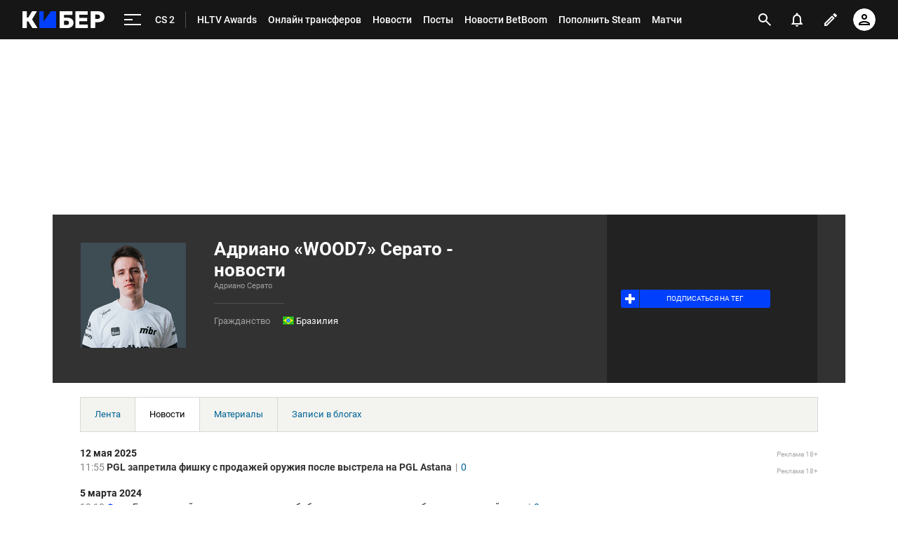

--- FILE ---
content_type: text/html; charset=utf-8
request_url: https://www.google.com/recaptcha/api2/anchor?ar=1&k=6LfctWkUAAAAAA0IBo4Q7wlWetU0jcVC7v5BXbFT&co=aHR0cHM6Ly9jeWJlci5zcG9ydHMucnU6NDQz&hl=en&v=PoyoqOPhxBO7pBk68S4YbpHZ&size=invisible&badge=inline&anchor-ms=20000&execute-ms=30000&cb=frh84ehy842p
body_size: 49415
content:
<!DOCTYPE HTML><html dir="ltr" lang="en"><head><meta http-equiv="Content-Type" content="text/html; charset=UTF-8">
<meta http-equiv="X-UA-Compatible" content="IE=edge">
<title>reCAPTCHA</title>
<style type="text/css">
/* cyrillic-ext */
@font-face {
  font-family: 'Roboto';
  font-style: normal;
  font-weight: 400;
  font-stretch: 100%;
  src: url(//fonts.gstatic.com/s/roboto/v48/KFO7CnqEu92Fr1ME7kSn66aGLdTylUAMa3GUBHMdazTgWw.woff2) format('woff2');
  unicode-range: U+0460-052F, U+1C80-1C8A, U+20B4, U+2DE0-2DFF, U+A640-A69F, U+FE2E-FE2F;
}
/* cyrillic */
@font-face {
  font-family: 'Roboto';
  font-style: normal;
  font-weight: 400;
  font-stretch: 100%;
  src: url(//fonts.gstatic.com/s/roboto/v48/KFO7CnqEu92Fr1ME7kSn66aGLdTylUAMa3iUBHMdazTgWw.woff2) format('woff2');
  unicode-range: U+0301, U+0400-045F, U+0490-0491, U+04B0-04B1, U+2116;
}
/* greek-ext */
@font-face {
  font-family: 'Roboto';
  font-style: normal;
  font-weight: 400;
  font-stretch: 100%;
  src: url(//fonts.gstatic.com/s/roboto/v48/KFO7CnqEu92Fr1ME7kSn66aGLdTylUAMa3CUBHMdazTgWw.woff2) format('woff2');
  unicode-range: U+1F00-1FFF;
}
/* greek */
@font-face {
  font-family: 'Roboto';
  font-style: normal;
  font-weight: 400;
  font-stretch: 100%;
  src: url(//fonts.gstatic.com/s/roboto/v48/KFO7CnqEu92Fr1ME7kSn66aGLdTylUAMa3-UBHMdazTgWw.woff2) format('woff2');
  unicode-range: U+0370-0377, U+037A-037F, U+0384-038A, U+038C, U+038E-03A1, U+03A3-03FF;
}
/* math */
@font-face {
  font-family: 'Roboto';
  font-style: normal;
  font-weight: 400;
  font-stretch: 100%;
  src: url(//fonts.gstatic.com/s/roboto/v48/KFO7CnqEu92Fr1ME7kSn66aGLdTylUAMawCUBHMdazTgWw.woff2) format('woff2');
  unicode-range: U+0302-0303, U+0305, U+0307-0308, U+0310, U+0312, U+0315, U+031A, U+0326-0327, U+032C, U+032F-0330, U+0332-0333, U+0338, U+033A, U+0346, U+034D, U+0391-03A1, U+03A3-03A9, U+03B1-03C9, U+03D1, U+03D5-03D6, U+03F0-03F1, U+03F4-03F5, U+2016-2017, U+2034-2038, U+203C, U+2040, U+2043, U+2047, U+2050, U+2057, U+205F, U+2070-2071, U+2074-208E, U+2090-209C, U+20D0-20DC, U+20E1, U+20E5-20EF, U+2100-2112, U+2114-2115, U+2117-2121, U+2123-214F, U+2190, U+2192, U+2194-21AE, U+21B0-21E5, U+21F1-21F2, U+21F4-2211, U+2213-2214, U+2216-22FF, U+2308-230B, U+2310, U+2319, U+231C-2321, U+2336-237A, U+237C, U+2395, U+239B-23B7, U+23D0, U+23DC-23E1, U+2474-2475, U+25AF, U+25B3, U+25B7, U+25BD, U+25C1, U+25CA, U+25CC, U+25FB, U+266D-266F, U+27C0-27FF, U+2900-2AFF, U+2B0E-2B11, U+2B30-2B4C, U+2BFE, U+3030, U+FF5B, U+FF5D, U+1D400-1D7FF, U+1EE00-1EEFF;
}
/* symbols */
@font-face {
  font-family: 'Roboto';
  font-style: normal;
  font-weight: 400;
  font-stretch: 100%;
  src: url(//fonts.gstatic.com/s/roboto/v48/KFO7CnqEu92Fr1ME7kSn66aGLdTylUAMaxKUBHMdazTgWw.woff2) format('woff2');
  unicode-range: U+0001-000C, U+000E-001F, U+007F-009F, U+20DD-20E0, U+20E2-20E4, U+2150-218F, U+2190, U+2192, U+2194-2199, U+21AF, U+21E6-21F0, U+21F3, U+2218-2219, U+2299, U+22C4-22C6, U+2300-243F, U+2440-244A, U+2460-24FF, U+25A0-27BF, U+2800-28FF, U+2921-2922, U+2981, U+29BF, U+29EB, U+2B00-2BFF, U+4DC0-4DFF, U+FFF9-FFFB, U+10140-1018E, U+10190-1019C, U+101A0, U+101D0-101FD, U+102E0-102FB, U+10E60-10E7E, U+1D2C0-1D2D3, U+1D2E0-1D37F, U+1F000-1F0FF, U+1F100-1F1AD, U+1F1E6-1F1FF, U+1F30D-1F30F, U+1F315, U+1F31C, U+1F31E, U+1F320-1F32C, U+1F336, U+1F378, U+1F37D, U+1F382, U+1F393-1F39F, U+1F3A7-1F3A8, U+1F3AC-1F3AF, U+1F3C2, U+1F3C4-1F3C6, U+1F3CA-1F3CE, U+1F3D4-1F3E0, U+1F3ED, U+1F3F1-1F3F3, U+1F3F5-1F3F7, U+1F408, U+1F415, U+1F41F, U+1F426, U+1F43F, U+1F441-1F442, U+1F444, U+1F446-1F449, U+1F44C-1F44E, U+1F453, U+1F46A, U+1F47D, U+1F4A3, U+1F4B0, U+1F4B3, U+1F4B9, U+1F4BB, U+1F4BF, U+1F4C8-1F4CB, U+1F4D6, U+1F4DA, U+1F4DF, U+1F4E3-1F4E6, U+1F4EA-1F4ED, U+1F4F7, U+1F4F9-1F4FB, U+1F4FD-1F4FE, U+1F503, U+1F507-1F50B, U+1F50D, U+1F512-1F513, U+1F53E-1F54A, U+1F54F-1F5FA, U+1F610, U+1F650-1F67F, U+1F687, U+1F68D, U+1F691, U+1F694, U+1F698, U+1F6AD, U+1F6B2, U+1F6B9-1F6BA, U+1F6BC, U+1F6C6-1F6CF, U+1F6D3-1F6D7, U+1F6E0-1F6EA, U+1F6F0-1F6F3, U+1F6F7-1F6FC, U+1F700-1F7FF, U+1F800-1F80B, U+1F810-1F847, U+1F850-1F859, U+1F860-1F887, U+1F890-1F8AD, U+1F8B0-1F8BB, U+1F8C0-1F8C1, U+1F900-1F90B, U+1F93B, U+1F946, U+1F984, U+1F996, U+1F9E9, U+1FA00-1FA6F, U+1FA70-1FA7C, U+1FA80-1FA89, U+1FA8F-1FAC6, U+1FACE-1FADC, U+1FADF-1FAE9, U+1FAF0-1FAF8, U+1FB00-1FBFF;
}
/* vietnamese */
@font-face {
  font-family: 'Roboto';
  font-style: normal;
  font-weight: 400;
  font-stretch: 100%;
  src: url(//fonts.gstatic.com/s/roboto/v48/KFO7CnqEu92Fr1ME7kSn66aGLdTylUAMa3OUBHMdazTgWw.woff2) format('woff2');
  unicode-range: U+0102-0103, U+0110-0111, U+0128-0129, U+0168-0169, U+01A0-01A1, U+01AF-01B0, U+0300-0301, U+0303-0304, U+0308-0309, U+0323, U+0329, U+1EA0-1EF9, U+20AB;
}
/* latin-ext */
@font-face {
  font-family: 'Roboto';
  font-style: normal;
  font-weight: 400;
  font-stretch: 100%;
  src: url(//fonts.gstatic.com/s/roboto/v48/KFO7CnqEu92Fr1ME7kSn66aGLdTylUAMa3KUBHMdazTgWw.woff2) format('woff2');
  unicode-range: U+0100-02BA, U+02BD-02C5, U+02C7-02CC, U+02CE-02D7, U+02DD-02FF, U+0304, U+0308, U+0329, U+1D00-1DBF, U+1E00-1E9F, U+1EF2-1EFF, U+2020, U+20A0-20AB, U+20AD-20C0, U+2113, U+2C60-2C7F, U+A720-A7FF;
}
/* latin */
@font-face {
  font-family: 'Roboto';
  font-style: normal;
  font-weight: 400;
  font-stretch: 100%;
  src: url(//fonts.gstatic.com/s/roboto/v48/KFO7CnqEu92Fr1ME7kSn66aGLdTylUAMa3yUBHMdazQ.woff2) format('woff2');
  unicode-range: U+0000-00FF, U+0131, U+0152-0153, U+02BB-02BC, U+02C6, U+02DA, U+02DC, U+0304, U+0308, U+0329, U+2000-206F, U+20AC, U+2122, U+2191, U+2193, U+2212, U+2215, U+FEFF, U+FFFD;
}
/* cyrillic-ext */
@font-face {
  font-family: 'Roboto';
  font-style: normal;
  font-weight: 500;
  font-stretch: 100%;
  src: url(//fonts.gstatic.com/s/roboto/v48/KFO7CnqEu92Fr1ME7kSn66aGLdTylUAMa3GUBHMdazTgWw.woff2) format('woff2');
  unicode-range: U+0460-052F, U+1C80-1C8A, U+20B4, U+2DE0-2DFF, U+A640-A69F, U+FE2E-FE2F;
}
/* cyrillic */
@font-face {
  font-family: 'Roboto';
  font-style: normal;
  font-weight: 500;
  font-stretch: 100%;
  src: url(//fonts.gstatic.com/s/roboto/v48/KFO7CnqEu92Fr1ME7kSn66aGLdTylUAMa3iUBHMdazTgWw.woff2) format('woff2');
  unicode-range: U+0301, U+0400-045F, U+0490-0491, U+04B0-04B1, U+2116;
}
/* greek-ext */
@font-face {
  font-family: 'Roboto';
  font-style: normal;
  font-weight: 500;
  font-stretch: 100%;
  src: url(//fonts.gstatic.com/s/roboto/v48/KFO7CnqEu92Fr1ME7kSn66aGLdTylUAMa3CUBHMdazTgWw.woff2) format('woff2');
  unicode-range: U+1F00-1FFF;
}
/* greek */
@font-face {
  font-family: 'Roboto';
  font-style: normal;
  font-weight: 500;
  font-stretch: 100%;
  src: url(//fonts.gstatic.com/s/roboto/v48/KFO7CnqEu92Fr1ME7kSn66aGLdTylUAMa3-UBHMdazTgWw.woff2) format('woff2');
  unicode-range: U+0370-0377, U+037A-037F, U+0384-038A, U+038C, U+038E-03A1, U+03A3-03FF;
}
/* math */
@font-face {
  font-family: 'Roboto';
  font-style: normal;
  font-weight: 500;
  font-stretch: 100%;
  src: url(//fonts.gstatic.com/s/roboto/v48/KFO7CnqEu92Fr1ME7kSn66aGLdTylUAMawCUBHMdazTgWw.woff2) format('woff2');
  unicode-range: U+0302-0303, U+0305, U+0307-0308, U+0310, U+0312, U+0315, U+031A, U+0326-0327, U+032C, U+032F-0330, U+0332-0333, U+0338, U+033A, U+0346, U+034D, U+0391-03A1, U+03A3-03A9, U+03B1-03C9, U+03D1, U+03D5-03D6, U+03F0-03F1, U+03F4-03F5, U+2016-2017, U+2034-2038, U+203C, U+2040, U+2043, U+2047, U+2050, U+2057, U+205F, U+2070-2071, U+2074-208E, U+2090-209C, U+20D0-20DC, U+20E1, U+20E5-20EF, U+2100-2112, U+2114-2115, U+2117-2121, U+2123-214F, U+2190, U+2192, U+2194-21AE, U+21B0-21E5, U+21F1-21F2, U+21F4-2211, U+2213-2214, U+2216-22FF, U+2308-230B, U+2310, U+2319, U+231C-2321, U+2336-237A, U+237C, U+2395, U+239B-23B7, U+23D0, U+23DC-23E1, U+2474-2475, U+25AF, U+25B3, U+25B7, U+25BD, U+25C1, U+25CA, U+25CC, U+25FB, U+266D-266F, U+27C0-27FF, U+2900-2AFF, U+2B0E-2B11, U+2B30-2B4C, U+2BFE, U+3030, U+FF5B, U+FF5D, U+1D400-1D7FF, U+1EE00-1EEFF;
}
/* symbols */
@font-face {
  font-family: 'Roboto';
  font-style: normal;
  font-weight: 500;
  font-stretch: 100%;
  src: url(//fonts.gstatic.com/s/roboto/v48/KFO7CnqEu92Fr1ME7kSn66aGLdTylUAMaxKUBHMdazTgWw.woff2) format('woff2');
  unicode-range: U+0001-000C, U+000E-001F, U+007F-009F, U+20DD-20E0, U+20E2-20E4, U+2150-218F, U+2190, U+2192, U+2194-2199, U+21AF, U+21E6-21F0, U+21F3, U+2218-2219, U+2299, U+22C4-22C6, U+2300-243F, U+2440-244A, U+2460-24FF, U+25A0-27BF, U+2800-28FF, U+2921-2922, U+2981, U+29BF, U+29EB, U+2B00-2BFF, U+4DC0-4DFF, U+FFF9-FFFB, U+10140-1018E, U+10190-1019C, U+101A0, U+101D0-101FD, U+102E0-102FB, U+10E60-10E7E, U+1D2C0-1D2D3, U+1D2E0-1D37F, U+1F000-1F0FF, U+1F100-1F1AD, U+1F1E6-1F1FF, U+1F30D-1F30F, U+1F315, U+1F31C, U+1F31E, U+1F320-1F32C, U+1F336, U+1F378, U+1F37D, U+1F382, U+1F393-1F39F, U+1F3A7-1F3A8, U+1F3AC-1F3AF, U+1F3C2, U+1F3C4-1F3C6, U+1F3CA-1F3CE, U+1F3D4-1F3E0, U+1F3ED, U+1F3F1-1F3F3, U+1F3F5-1F3F7, U+1F408, U+1F415, U+1F41F, U+1F426, U+1F43F, U+1F441-1F442, U+1F444, U+1F446-1F449, U+1F44C-1F44E, U+1F453, U+1F46A, U+1F47D, U+1F4A3, U+1F4B0, U+1F4B3, U+1F4B9, U+1F4BB, U+1F4BF, U+1F4C8-1F4CB, U+1F4D6, U+1F4DA, U+1F4DF, U+1F4E3-1F4E6, U+1F4EA-1F4ED, U+1F4F7, U+1F4F9-1F4FB, U+1F4FD-1F4FE, U+1F503, U+1F507-1F50B, U+1F50D, U+1F512-1F513, U+1F53E-1F54A, U+1F54F-1F5FA, U+1F610, U+1F650-1F67F, U+1F687, U+1F68D, U+1F691, U+1F694, U+1F698, U+1F6AD, U+1F6B2, U+1F6B9-1F6BA, U+1F6BC, U+1F6C6-1F6CF, U+1F6D3-1F6D7, U+1F6E0-1F6EA, U+1F6F0-1F6F3, U+1F6F7-1F6FC, U+1F700-1F7FF, U+1F800-1F80B, U+1F810-1F847, U+1F850-1F859, U+1F860-1F887, U+1F890-1F8AD, U+1F8B0-1F8BB, U+1F8C0-1F8C1, U+1F900-1F90B, U+1F93B, U+1F946, U+1F984, U+1F996, U+1F9E9, U+1FA00-1FA6F, U+1FA70-1FA7C, U+1FA80-1FA89, U+1FA8F-1FAC6, U+1FACE-1FADC, U+1FADF-1FAE9, U+1FAF0-1FAF8, U+1FB00-1FBFF;
}
/* vietnamese */
@font-face {
  font-family: 'Roboto';
  font-style: normal;
  font-weight: 500;
  font-stretch: 100%;
  src: url(//fonts.gstatic.com/s/roboto/v48/KFO7CnqEu92Fr1ME7kSn66aGLdTylUAMa3OUBHMdazTgWw.woff2) format('woff2');
  unicode-range: U+0102-0103, U+0110-0111, U+0128-0129, U+0168-0169, U+01A0-01A1, U+01AF-01B0, U+0300-0301, U+0303-0304, U+0308-0309, U+0323, U+0329, U+1EA0-1EF9, U+20AB;
}
/* latin-ext */
@font-face {
  font-family: 'Roboto';
  font-style: normal;
  font-weight: 500;
  font-stretch: 100%;
  src: url(//fonts.gstatic.com/s/roboto/v48/KFO7CnqEu92Fr1ME7kSn66aGLdTylUAMa3KUBHMdazTgWw.woff2) format('woff2');
  unicode-range: U+0100-02BA, U+02BD-02C5, U+02C7-02CC, U+02CE-02D7, U+02DD-02FF, U+0304, U+0308, U+0329, U+1D00-1DBF, U+1E00-1E9F, U+1EF2-1EFF, U+2020, U+20A0-20AB, U+20AD-20C0, U+2113, U+2C60-2C7F, U+A720-A7FF;
}
/* latin */
@font-face {
  font-family: 'Roboto';
  font-style: normal;
  font-weight: 500;
  font-stretch: 100%;
  src: url(//fonts.gstatic.com/s/roboto/v48/KFO7CnqEu92Fr1ME7kSn66aGLdTylUAMa3yUBHMdazQ.woff2) format('woff2');
  unicode-range: U+0000-00FF, U+0131, U+0152-0153, U+02BB-02BC, U+02C6, U+02DA, U+02DC, U+0304, U+0308, U+0329, U+2000-206F, U+20AC, U+2122, U+2191, U+2193, U+2212, U+2215, U+FEFF, U+FFFD;
}
/* cyrillic-ext */
@font-face {
  font-family: 'Roboto';
  font-style: normal;
  font-weight: 900;
  font-stretch: 100%;
  src: url(//fonts.gstatic.com/s/roboto/v48/KFO7CnqEu92Fr1ME7kSn66aGLdTylUAMa3GUBHMdazTgWw.woff2) format('woff2');
  unicode-range: U+0460-052F, U+1C80-1C8A, U+20B4, U+2DE0-2DFF, U+A640-A69F, U+FE2E-FE2F;
}
/* cyrillic */
@font-face {
  font-family: 'Roboto';
  font-style: normal;
  font-weight: 900;
  font-stretch: 100%;
  src: url(//fonts.gstatic.com/s/roboto/v48/KFO7CnqEu92Fr1ME7kSn66aGLdTylUAMa3iUBHMdazTgWw.woff2) format('woff2');
  unicode-range: U+0301, U+0400-045F, U+0490-0491, U+04B0-04B1, U+2116;
}
/* greek-ext */
@font-face {
  font-family: 'Roboto';
  font-style: normal;
  font-weight: 900;
  font-stretch: 100%;
  src: url(//fonts.gstatic.com/s/roboto/v48/KFO7CnqEu92Fr1ME7kSn66aGLdTylUAMa3CUBHMdazTgWw.woff2) format('woff2');
  unicode-range: U+1F00-1FFF;
}
/* greek */
@font-face {
  font-family: 'Roboto';
  font-style: normal;
  font-weight: 900;
  font-stretch: 100%;
  src: url(//fonts.gstatic.com/s/roboto/v48/KFO7CnqEu92Fr1ME7kSn66aGLdTylUAMa3-UBHMdazTgWw.woff2) format('woff2');
  unicode-range: U+0370-0377, U+037A-037F, U+0384-038A, U+038C, U+038E-03A1, U+03A3-03FF;
}
/* math */
@font-face {
  font-family: 'Roboto';
  font-style: normal;
  font-weight: 900;
  font-stretch: 100%;
  src: url(//fonts.gstatic.com/s/roboto/v48/KFO7CnqEu92Fr1ME7kSn66aGLdTylUAMawCUBHMdazTgWw.woff2) format('woff2');
  unicode-range: U+0302-0303, U+0305, U+0307-0308, U+0310, U+0312, U+0315, U+031A, U+0326-0327, U+032C, U+032F-0330, U+0332-0333, U+0338, U+033A, U+0346, U+034D, U+0391-03A1, U+03A3-03A9, U+03B1-03C9, U+03D1, U+03D5-03D6, U+03F0-03F1, U+03F4-03F5, U+2016-2017, U+2034-2038, U+203C, U+2040, U+2043, U+2047, U+2050, U+2057, U+205F, U+2070-2071, U+2074-208E, U+2090-209C, U+20D0-20DC, U+20E1, U+20E5-20EF, U+2100-2112, U+2114-2115, U+2117-2121, U+2123-214F, U+2190, U+2192, U+2194-21AE, U+21B0-21E5, U+21F1-21F2, U+21F4-2211, U+2213-2214, U+2216-22FF, U+2308-230B, U+2310, U+2319, U+231C-2321, U+2336-237A, U+237C, U+2395, U+239B-23B7, U+23D0, U+23DC-23E1, U+2474-2475, U+25AF, U+25B3, U+25B7, U+25BD, U+25C1, U+25CA, U+25CC, U+25FB, U+266D-266F, U+27C0-27FF, U+2900-2AFF, U+2B0E-2B11, U+2B30-2B4C, U+2BFE, U+3030, U+FF5B, U+FF5D, U+1D400-1D7FF, U+1EE00-1EEFF;
}
/* symbols */
@font-face {
  font-family: 'Roboto';
  font-style: normal;
  font-weight: 900;
  font-stretch: 100%;
  src: url(//fonts.gstatic.com/s/roboto/v48/KFO7CnqEu92Fr1ME7kSn66aGLdTylUAMaxKUBHMdazTgWw.woff2) format('woff2');
  unicode-range: U+0001-000C, U+000E-001F, U+007F-009F, U+20DD-20E0, U+20E2-20E4, U+2150-218F, U+2190, U+2192, U+2194-2199, U+21AF, U+21E6-21F0, U+21F3, U+2218-2219, U+2299, U+22C4-22C6, U+2300-243F, U+2440-244A, U+2460-24FF, U+25A0-27BF, U+2800-28FF, U+2921-2922, U+2981, U+29BF, U+29EB, U+2B00-2BFF, U+4DC0-4DFF, U+FFF9-FFFB, U+10140-1018E, U+10190-1019C, U+101A0, U+101D0-101FD, U+102E0-102FB, U+10E60-10E7E, U+1D2C0-1D2D3, U+1D2E0-1D37F, U+1F000-1F0FF, U+1F100-1F1AD, U+1F1E6-1F1FF, U+1F30D-1F30F, U+1F315, U+1F31C, U+1F31E, U+1F320-1F32C, U+1F336, U+1F378, U+1F37D, U+1F382, U+1F393-1F39F, U+1F3A7-1F3A8, U+1F3AC-1F3AF, U+1F3C2, U+1F3C4-1F3C6, U+1F3CA-1F3CE, U+1F3D4-1F3E0, U+1F3ED, U+1F3F1-1F3F3, U+1F3F5-1F3F7, U+1F408, U+1F415, U+1F41F, U+1F426, U+1F43F, U+1F441-1F442, U+1F444, U+1F446-1F449, U+1F44C-1F44E, U+1F453, U+1F46A, U+1F47D, U+1F4A3, U+1F4B0, U+1F4B3, U+1F4B9, U+1F4BB, U+1F4BF, U+1F4C8-1F4CB, U+1F4D6, U+1F4DA, U+1F4DF, U+1F4E3-1F4E6, U+1F4EA-1F4ED, U+1F4F7, U+1F4F9-1F4FB, U+1F4FD-1F4FE, U+1F503, U+1F507-1F50B, U+1F50D, U+1F512-1F513, U+1F53E-1F54A, U+1F54F-1F5FA, U+1F610, U+1F650-1F67F, U+1F687, U+1F68D, U+1F691, U+1F694, U+1F698, U+1F6AD, U+1F6B2, U+1F6B9-1F6BA, U+1F6BC, U+1F6C6-1F6CF, U+1F6D3-1F6D7, U+1F6E0-1F6EA, U+1F6F0-1F6F3, U+1F6F7-1F6FC, U+1F700-1F7FF, U+1F800-1F80B, U+1F810-1F847, U+1F850-1F859, U+1F860-1F887, U+1F890-1F8AD, U+1F8B0-1F8BB, U+1F8C0-1F8C1, U+1F900-1F90B, U+1F93B, U+1F946, U+1F984, U+1F996, U+1F9E9, U+1FA00-1FA6F, U+1FA70-1FA7C, U+1FA80-1FA89, U+1FA8F-1FAC6, U+1FACE-1FADC, U+1FADF-1FAE9, U+1FAF0-1FAF8, U+1FB00-1FBFF;
}
/* vietnamese */
@font-face {
  font-family: 'Roboto';
  font-style: normal;
  font-weight: 900;
  font-stretch: 100%;
  src: url(//fonts.gstatic.com/s/roboto/v48/KFO7CnqEu92Fr1ME7kSn66aGLdTylUAMa3OUBHMdazTgWw.woff2) format('woff2');
  unicode-range: U+0102-0103, U+0110-0111, U+0128-0129, U+0168-0169, U+01A0-01A1, U+01AF-01B0, U+0300-0301, U+0303-0304, U+0308-0309, U+0323, U+0329, U+1EA0-1EF9, U+20AB;
}
/* latin-ext */
@font-face {
  font-family: 'Roboto';
  font-style: normal;
  font-weight: 900;
  font-stretch: 100%;
  src: url(//fonts.gstatic.com/s/roboto/v48/KFO7CnqEu92Fr1ME7kSn66aGLdTylUAMa3KUBHMdazTgWw.woff2) format('woff2');
  unicode-range: U+0100-02BA, U+02BD-02C5, U+02C7-02CC, U+02CE-02D7, U+02DD-02FF, U+0304, U+0308, U+0329, U+1D00-1DBF, U+1E00-1E9F, U+1EF2-1EFF, U+2020, U+20A0-20AB, U+20AD-20C0, U+2113, U+2C60-2C7F, U+A720-A7FF;
}
/* latin */
@font-face {
  font-family: 'Roboto';
  font-style: normal;
  font-weight: 900;
  font-stretch: 100%;
  src: url(//fonts.gstatic.com/s/roboto/v48/KFO7CnqEu92Fr1ME7kSn66aGLdTylUAMa3yUBHMdazQ.woff2) format('woff2');
  unicode-range: U+0000-00FF, U+0131, U+0152-0153, U+02BB-02BC, U+02C6, U+02DA, U+02DC, U+0304, U+0308, U+0329, U+2000-206F, U+20AC, U+2122, U+2191, U+2193, U+2212, U+2215, U+FEFF, U+FFFD;
}

</style>
<link rel="stylesheet" type="text/css" href="https://www.gstatic.com/recaptcha/releases/PoyoqOPhxBO7pBk68S4YbpHZ/styles__ltr.css">
<script nonce="Iv-Yo0U7bapAgUR6_c3k5A" type="text/javascript">window['__recaptcha_api'] = 'https://www.google.com/recaptcha/api2/';</script>
<script type="text/javascript" src="https://www.gstatic.com/recaptcha/releases/PoyoqOPhxBO7pBk68S4YbpHZ/recaptcha__en.js" nonce="Iv-Yo0U7bapAgUR6_c3k5A">
      
    </script></head>
<body><div id="rc-anchor-alert" class="rc-anchor-alert"></div>
<input type="hidden" id="recaptcha-token" value="[base64]">
<script type="text/javascript" nonce="Iv-Yo0U7bapAgUR6_c3k5A">
      recaptcha.anchor.Main.init("[\x22ainput\x22,[\x22bgdata\x22,\x22\x22,\[base64]/[base64]/MjU1Ong/[base64]/[base64]/[base64]/[base64]/[base64]/[base64]/[base64]/[base64]/[base64]/[base64]/[base64]/[base64]/[base64]/[base64]/[base64]\\u003d\x22,\[base64]\x22,\x22w4Y5wrfCtlHCksKlGMO/w6vDrSQYwrFYwohVwqlCwrLDmWbDv3rCgGVPw6zChMObwpnDmWrCkMOlw7XDqnvCjRLCsSfDksOLfVjDnhLDq8OUwo/ClcKcGsK1S8KCJMODEcOKw4rCmcOYwrLCrl4tERAdQk1casKLPcOJw6rDo8O5wr5fwqPDi2wpNcKbWzJHG8OVTkZyw6gtwqECMsKMdMOTMMKHesO8CcK+w58weG/DvcOmw5s/[base64]/CoQkqUsKGH8OZQcK2w7rDiEp0MX/CksOlwqg0w6YpwqzCt8KCwpVyb0gmC8KFZMKGwoRqw55OwowgVMKiwoFaw6tYwr4zw7vDrcO3D8O/UDV4w5zCp8KEI8O2LzbCk8O8w6nDocKmwqQmYcKzworCrgLDtsKpw5/DpMOcX8OewpHCiMO4EsKJwqXDp8OzUMOEwqliNcKQworCgcOle8OCBcOJFjPDp0M6w45+w53Ck8KYF8Krw6nDqVhIwrrCosK5wrdNeDvCp8OEbcK4wpXCjGnCvyc/[base64]/ClAMrwpQ4Q8OIw4UYwqwiBsOUWcK7w7bDoMKWYsKMwrABw4XDu8K9MhwZL8K5IjjCj8O8wrRfw55FwrU0wq7DrsOEe8KXw5DCgcKhwq0xV17DkcKNw4HCkcKMFCZWw7DDocKyLUHCrMOcwpbDvcOpw4rCgsOuw40Zw6/[base64]/DmUtnG0LCtMOCwozDmMKLwofCsMOTwrjDrhsWRHxkwoXDnTxCbC0/FFUTbMKIwpLCtzQiwo7Dqw9EwqFfZMK9PMKxwrTCusOiBSbDicKFI2QAwr/DncOBdCIbw4UqQ8OKwpPDm8OnwpUew7tdw6XCvcK5FMOWFT48bMOcwpMxwoLCnMKKdcOtwpjDmEjDmMKFUcKtU8Omw6pZw7fDoB5Bw6bCj8Ohw5bDinHChsOEc8KkEz9iFhstVSVow7BwWMKjGcOvw4/[base64]/DtcOJw4fCl0h0woLCjnHDjcOowprDgkJcw7loLcONw67Cq2cywoPDhMKCw5pvwrfDhXfCsn3CpnTCq8KbwoLDoT/[base64]/[base64]/[base64]/eBcLZhnCulfCgBnCmlFAPVXDhsKWwpfDtsOJYQbCtCLDjsOzw7zDtw/DgsOWw59McAHCnlxXDV/CjsKWSDlpw7TClMO9WmUxEsK2QlHDt8Kwbl3DlcKMw7RADGlvEcOIJcKQEhBKEFbDhWfCqioJw6bDq8KPwq1AaSvCrW12GcK8w6/Ct2jCgXvCtcKHccKcwoIcGsKKZ3JSw7liDsOadRpkwq7CokswZ1Vlw7LDoG4NwoM8w4ABe15QccKgw6JAw75tV8KOw64eMsOPHcKBNhjDgMOqZixtw6bCnsK8JAEDA2zDtMOvwqo/AC4lw7g7woTDq8O4fcOfw7UVw4bClATClsOzwqbDq8ORfMOFQsOTw73DnsKvYsK9ZMK0woTDmz/CoknCsUxIDwLCusOGwqfDg2nCksOPwp8HwrfCr2cow6HDkAUVVcKiUlzDtX3DkiLDkgnClsKqw64NQMKuV8ODE8KrO8OWwoTClMKdw6tEw5Nbw49nUXvDgW3Dm8KBPcOfw4kpw7nDqU3CkMO/[base64]/[base64]/[base64]/DgT7DoRPDtcO/wqw2NXfCj8KoKDJuwqkfwohsw6jDn8KrSx5GwpbCjMK3w6w6dmTDkMOdw5XCgVpLw4HDksK8FRVzd8ODOsOrw5vDumjDhsO0wrXCrMOYFMOQdsK1EsOow7vCtQ/DhlFCwpnCgk5Ocndpw6MET2p6w7fCkGfDpMKCIMOScMOUKcO8wrfCn8KGWcOuwqrCisOwZsOlw7jDtsOYATLCknbDuHnDiklaelpHw5XDpQLCksOxw4zCicOwwpZZPMKgwo9GNG4BwrB3w4YMwqXDmFwbw5LClBItFcOSwrjCl8Kzfn/CocO6CcOkDMK8NRcgTWPCqsKuUMKBwoYCw4jCmRoQwogYw7/CsMK6Q0NISj9ZwrbDnSDDpGvClnPDpMOWM8Kfw7PDiA7DisKHYDzDpwVWw6YiXMK+wpHDosODAMO2wqDDu8KbHX/DnX/CviLCqSrCvywGw6UqHcOQR8K6w4oOY8KRwp/CuMKGw5hEExbDksOdGwhpFcOZQ8OFaSHCi0fCuMOMwqAHax3DgxNHw5UCM8KpXnlbwoPCssOTEcKhwpXChyVmVMKuVCdGUMKLAmPCncK7USnDksK1wpIeW8KLw5DCpsO/M2hUaDXDmn8NScKnSA/CjMOowp3CicO3F8Kvw4FuVcKWdsK5ZmgILG/Dt0xvw6I2wpDDo8OVFcOSfcOKd0RYQCHCqiYGwojCp1DDuT1hdk0owo50WcK6wpMHXgbCu8KEZsK8bsO1MsKWT0BHYhjDmknDpcOlSMKle8Krw5bCsh7Dl8KrWTAaIHnCncK9USMgHEoyF8KcwprDkzzClB3DuAkUwq8vwqHChCHCoSsHUcO/w6zDiGnDlcK2FznCsQ1gwqzDgMO3wodBwp4qR8OLw5fDi8O9Cl1UUB/Cuw87wpAXwrpxP8KfwpfDi8ORw4ACwr0EAj8Bc1/DksKQJwHCm8O7AcKiShHCr8Kow5TDl8O6N8OTw5smRwwPwpHCvcKfWUPCjcOSw6LCocOKwqIVN8K2RkUGAURoIsOPd8KxR8KOXiTCjSnDosOvwqdcGizDq8O/w73DgRRnRMO7wqdYw4ZLw5M/w6TCl3sQHjDDskrCtcONacOXwq9NwqHDgMOawpzCgMOTI3BqVyzDrEgSw47CuQUMNMOjCMKuw6XDkcKmwpLDscKkwpQRUMOEwqfCvcK6ZsKaw40uesKXw7zCssOSeMKGHhPCsS7Dl8Ojw6JZZk8IccKIw5DCmcK4wrxfw5QKw74mwphNwpwKw69uH8K0I2gkw6/[base64]/[base64]/ScO8GnfCjUHDocKjZMK7IXlow7hfHSHCp8KEwow2TsK6GsK9w7TDlAXCvDfDmiVABMKwfsKJwqXDgnHCnzhJWiTDqD4nw6dBw51ww6/CiEDDl8OZCRTDoMOLwolsH8Kuw6zDnFfCucK2wpUWw5BTUcO7esO+J8KGOMOqFsOaLXvDq1DDnsO9w4vDvX3Dtx9lwpsPF1/CtsKpw6vDvsO9anrDgATDocKRw63DhTVPY8K8wp51w43CginDjsKow7okwrFuLUfDuB0kV2PDh8O/QsOXGsKLwrvDmTE0YsK2wqoqw7rCn34/[base64]/DnsO3K0lMbMKBccOsdcOzw4U4wqDDo8KiHMKNNsOiw7UoQn5Mw6sgwrVMQSIzMnrChMKOSUbDs8K4wrPDqkvDsMKlwrPCqUtMRkYww6rDgsOrNUlDw6dJFBk6IDrDjwJmwq/Cl8OxEmwlWmElw77CogLCpCLCkcKSw7HDlgJsw7lrw4dfDcOIw4rDgF88wro0IFd+wpkOHMOzOD/[base64]/P8Ovw4cWw57DucOcw4nCgMKHHcOCwrtJw7DCpQfCpMOLwovDtsKJwopjw7NjOy5twrt6dcOwUsO7wo0Lw7zCh8KLw7w1CRjCgcO0w6/DtwjDl8KjRMO3w5/[base64]/[base64]/DrFPCqmHDmxjCtsOoEWLDkTEvX8OHw4g1OcObWMObw7sbw4DDrXjDlhQTwrDCj8Kew60qW8K6GxkfOcOuJVjCohbDk8OaLANeZ8KfZBcEw6dnOGHCnXNKL1bCmcOgwqtAZWDCunLCpWTDvjQbw6xUwp3DuMKBwoHCksKNw5PDvW/[base64]/bjYXFiE9w4nCuMOyRcKgFSvCrMOIBQxLcDUdw6s9IMKJwpLCscOXwoJBecODIyo4wqfChShFSMKdwpTCrG8ldxxqw5fDvMO+L8K2w6zChysmKMKiRQ/[base64]/DvE1Vw5McGcKlAcOjw6bDvwjDnx7DuBvDohBrHnsmwp8jwq/[base64]/CoBZIwqEwwoTDpk9tBFjDlHPCs8K/w59hw51bQMKRw47DgSDDj8OTw54EworDncOjwrPChzzDn8O2w6QaRMK3dyXCgMKUw7dxdT5qw6g9ZcOJwqzCnnvDk8O+w5XCujzCmsOULFnDjUvDpyTCpQ5EBsK7X8K3WMKmWsK3w5hKfMOrE2E/w5lKLcKnwofDujUzQkN3KgQlw5LCpcOuw5kaU8K0JhEZLixYXsKbG3lkMQcaAyVRwqoMHsOHw6lxw7rDqMOpwrwlRQVIOcKtw511wr/DrsOZQsOhRcOew5LCisK/[base64]/DgMKEw7bCi3F6YsKYP8KVJwvCmcOPMCfCnMOeX2zClMKYRmDClMOYJATCjBLDmgbDuwrDknLDtAIswr7CkcOAS8K6w7IywopnwrrCvcKPESR6BS9/[base64]/Dvk0pwoIJw5gcwqXDhyIFwofDlcO6w754wobDm8Kfw7Y2RcODwprCpg4aY8KZC8OmBggnw7xcTDzDm8K9P8Kow54IZ8KvXGHDqWTDs8K/wpLDgMK0w6ErJcKdV8KpwqzDjcKaw79Cw6LDugrCicKzwqRobmFIGy4vw5TCmMKfbcKdQ8KBA2/Cmn3CkcOVw70LwpRbP8OQb0hRwrzCjMOwYkdHc3/CtsKUDyXDpWVnWMOUAMKoRAMhwqTDj8OkwrbDvmszW8Okw7zDnsKcw7o8w7drw6d3wobDjcOOBcO9AsOhw6VJwppvMMK1ATU3w7jCjWAuwqHCp28uwovDjQ3Dg08zw5jClsOTwrtNAQHDssOnwrEhCMKEBsKcwp9SCMOYOBU6eiPCusKbRcOGZ8O/[base64]/DpFTDkcO8wrPCp8KywpAAZMKjDHDDlcKMSMKHa8Ojw5jCpTlwwolqwr0ra8KrFR3DocK9w6HCsl/[base64]/A8KrwpUlHHXCqmNQNcKHw67DkMK7b8OEXcOjw6kVJnjCiSDDtAhEBS1/cyR2YkYtwrQ+w6E2wrHDlcKZBMK3w63DknZGJnUVfcKWeBLDpcKhw4DCpMK/e1/CjcOuCFLDlcKDRFrDtSRMwqLCj3UjwqjCq2kdAkfDrcOCRkwZdwN0wr3DumB1Vx8awowSL8ONwptWXsKHwrlBwpx5DsKYwr/DhTwFwoHDgkPCrMOVX0TDiMKCfsOuYcKTwpXDmcKSCHULw5jDozN0HMKSwp0IcxjDtTstw7piGEp3w6PCrEtYwpDDj8OGScKowqDCmQ/DsEE4wprDrHh8bxp9H3nDqBx/[base64]/OMKsw6jDvH/DpgPDt8KiVMKtwpY8wrfDgghqUXTDuB/DoUoMTXNrwqrDvHDCmsK8IRXClsKKSsK7aMO/Mm3CpMO5wonDkcKTUB7CtF3Cr2kIw5jDvsK+wofCsMOiwqluGy7ChcKQwo4rKcOgw6nDryfDgMOqw4fDvG5jFMO0wosHUsKuwpbClyd/NFTCoEMYw6LDjsK1w5kAWwLDjg9hw5zCnEofPB/[base64]/CqSQeWEEKwrEZw7fDtBvCmEEjwrrCp1lfK0HDsnZYwrLDqzfDmsOpRztsAMOZw5bCrMK8wqAOM8KEwrfCsDvCuXrCulU8w55LWF44w6Jswq0jw7QwEcKsQWXDg8KOHhbCkzHCugXCo8KjdHkbw4HCtsO2DCTDs8KKbsKpwpwvLsOpw6MxG2ZDBlJewp/DosK2WMKZw5LCjsOeVcO+w4RyAcOhU0LCn2nDn3vCosKvw4/CnRpAw5ZfLcKNbMKiKMKhQ8OfYx7CnMOOwqIScU3DsSk/w5HCtHNVw49pXiVmw5wlw7xsw5DCjsOfQMKADGoQwq4bD8K4wqLCtcO9d0TClGcMw5Yzw5vCu8OjHWjDk8OALkLDosKKwq3CtsO/w5zCo8KGdMOgM1/[base64]/w4LChcKKUlrDt8K4YcOzOcKgGCvCoMK1wpzDs2gXdDnDlcKPXsORwoV4TivDt2JOwpHDnxTCjGXDvsO6FMOLan7DtTnDvT3DrcOCw6DCg8OiwqzDky0cwqLDr8KRIMOrw4N5TcKiNsKXw44cJsK9wpRhPcKkw4PClxEgEh/Dq8OGdy1fw4N8w5vCv8KTFsK7woFDw4vCv8OQWHkqBcKzGsO9wonCmWDCoMKGw4jCrcO0HcKHwo/DicKvPALCi8KBJsKcwqQ4DzQnFsOOw71kK8OawpHCpCLDp8KeWBbDtlTDuMKqI8KXw5TDm8O1w6www4k1w60Rw7gxwqHDm09lw7HDnsO+NWZfw40UwoJgw4sBw40fJ8KdwrnCugFnIMKBPMO3w4XDlsKZHynCoxXCrcOKAsKLfH/Dp8OSwpDDu8KDRXDDihwxwr4+wpDDhFtew486Hj/CiMKyJMOTw5nCkT42w7sQB2TDlXXCvg5YJMO6AUPDsD3DvBTDjMKtfMKOSWrDr8O8CRgAVcKzVUXDt8KfDMO6MMOowpVHNRjDlsKhXcOKDcODw7fDh8KywpDCqXXChW9GHsOPRD7DiMKywodXwojCgcK5wo/CgSI5w7AQw73CoGjDlQVuRDFkNcKLw6PDkMO9GsORb8O2TMOjYyJQehlqBsKWwplAah3DhsKWwo7Cg30qw4nCrQ1IM8KSGSzDk8Kuw67DsMO6ZzBdCMKpf3zDqj4Lwp/[base64]/DlcKow7FrbgzDm8KRw5DDhMKrw4RzEHDCsBLCoMKJJScKP8OdB8Kcw6DCtsKvPnsZwo0Lw6LCjcOQMcKeWMK+wrACXhnCt0wlb8KVw61Tw4vDicOBdMK4wo7DjCpgdUTDisOewqTCjW3ChsOnR8O9dMOSeRrCtcOcwpjCjsKXw4HCqsO/dS7Djj9/[base64]/CusK/eXLClMKvdMOpw6TCs1fDqMKpw6XDogAjwphaw43CnsOEwrjCqnReSDXDiUPDmMKmPsOVAwtDZxE1csKqwpZVwqfDu0Mkw6FuwrB0Gkt9w4sOGjTCnWLDghVjwqxNw5/CqMK4YsKYAxwqwrPCvcOSLid7wrsVw616ZiHDv8Oww7Mva8OIwqrDjyJcH8OVwpDDumMXwoh9C8OMUnTDkULCp8OCwoVGw5vDvMO5wr3CgcKXKFPDt8KrwrgxFMKbw5DDv1Ynwp5GLQB/wokawqvCn8OQSAJlw5FywqrCnsOGPcOQwo9lw4FmXsKNwoIww4bDvANgexBzwroow4HCpsK6wq3Cu3Z1wq9xw73DrkzDhsOpwoQGUMOtAjbClE0Jbm3DgsOxJsOrw6U/QU7CoQMUEsOvwqzCp8Kjw5vCh8KFwofCvsO/dTDClsKhLsOhwrjCj0VaE8OUwpnCuMKlwprDoV3Ct8ONSXRtZsOBJsK3Xj9nfcOjIQrDk8KkCxIGw6sadH17woPCn8Opw4DDr8KfSjFcwpw6wrY5w7rDmi4hwoYDwrfCuMKLX8Kpw4rDll/Ck8KzMzs5fsKvw7/Ct2U+RRvDlDvDlQtNwpvDsMOPeDTDmiY1KsOWwqDDrlPDv8O7woUHwoMfNVgIDn0Uw77DnMKMwr5jOmHDvTnDncOtw4rDs3HDs8KyDSbDlcKrHcKnS8OnwrrCmVfCj8Kfw5jDrB/DicO/[base64]/Dr2J9F8OJJTAATGbDmCrDoBrCtsK/BsKjYzoRFMOywplRU8K/[base64]/Dp2cCL8Kdwp8ATG/[base64]/[base64]/[base64]/Dj8KIwqowfFvDginCpk4KOFdgwrVdPsO2w7fDn8OpwpjDmMOuw5fCq8O/F8K2w7QYCsKSIApDfx/CucO2w5khwo0JwqwtUcODwr3DkBNkwo4gNXlhw6tUwr1IXcKPbsO4wp7CjcOlw50Ow7/CusOrw6nDgMOVch/DhC/[base64]/wp0ew4HCiMOiw4zCtMOowrLDn8Oww7LDs8OZw74/V0xNeHvCjMKqNFwrwoVlw7hxwobClzzDu8O4AFvDslHDmF3DjTJnZAPDriBpaQk6wpMBw5Acd3DDkcOQwqzCrcOjOg4vwpJEKsOzw5I5wooDS8KKw7jDmQs2w5MQwqXDkiQww6BLwp7CsijDr3nDrcO2w6bClcOIa8O7wqjCii8Zwrclw5xswpNDYcOUw5tXVklcBy/Do0zCm8O/[base64]/w40VPsK/[base64]/CjE5qbcKgwpYwNz/CryUXPjUyZR7DjcKww4zCj2LCmsK1wpwZw6MswpMtfMOVwpZ/w4sBw7/CjXVydMKDw502w68ywp7CjEcfDVjCkMKoZHcbw4jDssORwobClnrDsMKdMHsjFWUXwosAwrfDpQjCm1FnwqlsTXrCvsKSaMOYQMKkwr/DjMKMwqDChQ/DuFsNw6XDrsKSwr9FRcKeNBnCucODDEbCvzUNw7IQwpJ1HA3CuCp0w4LDqMOpwqcTw7J5wr7CjWMyd8KEwod/wo50wrVlbz/[base64]/Cp8Oqe8OQdgnDicKKRMO4w6hzwprCrnLCscOCwp/CsCPCgcKUwr7DlGfDnGnDjMO4w4PDgcKBHsOyCcKJw5pWPMK0wqEGw63Dq8KSDcOLwprDogtswrjCqw5Qw6VxwpXDkg4Mwo3Dr8Odw7NaMsKvR8O8XQHCrA9KCzorA8OEZsK8w7A1GE/DljfCsnvDr8K5wozDlwAdwo3Du3LCpjvCrcKgN8OLI8Kow7LDmcOrSMKmw6rDgcK+acK+w4NSwrQTDcKBOMKhSsOww4AEUVrCmcOVw6nDqV54EV/CgcOTXMOfwotZG8K/w77DjMKQwobCk8Kiw7jCs1LCh8KDX8K+DcO5RcO/[base64]/CvsOJw4AOwq/CkAVBDMOkZMKzdXV1woYFw63Ck8Kye8OpwpAhw7MHesK1woMHWh98FcKsFMK5w5DDg8OoLsObYmHDt3R9RjwCRXNGwrvCqcOxDsKNPMOEw73DmCnDhFPCvgQhwo9vw7XDuU9ePR9MSMO5WTVIwonCrnfCqsOww4JqwpXCrcKhw6PCtcOKw6sQwo/Ci2pyw4zDnsK8w5TCgMKpw4LDqRBUwptew6rCl8OQwqvDphzCisKaw7EZDzIkRX3DjmgQWQ/DnkTDsRZnXcKkwoHDhDfCt39MHMKcw75LU8OfDFrDr8Khwr1YcsOBfxDDssOZw7zDisKPwr/CgS/[base64]/Dl8Olw7IZw7fDj2PDtU3DsjXClsOddkEHOkYqKHItZ8K/[base64]/wqvDhcOmwp3DgG3Cv8Krw7IWw6Ujw4twNsK5w6jCsEXCuxDCtThNHsKfMMKrJlY4w4IQU8O/woQ0wqoed8KFwp8Tw6lDUsOWw6JiX8OxEcOywr0XwrwnFMOFwph/[base64]/Dum59J3LCucKiw4zDqsO8IwMWK8KOeURGwp8uw53Dl8OKwp7CvlXCvH8ww5psDsK5JMOvA8ObwoM8w43DnmApw69jw67CocKqw6cWw5VNwpnDtcKvdDENwrBrD8K6Q8O9VMO5WBLDvyQvcsOlwqzCoMOgwpciwqgKwpA+woUkwpkyZH/DqgRfTx7Cs8K8w4MPa8O1wqgmw7DCkQ7CkXVdw7DCnMOhw6R5w4kUfcOLwo1YUm93csO8Th7Dr0XDpMOCwpw9wppmwpjDjmbDowhZSU4/[base64]/[base64]/DpMO0TF7CpcOTwrl9McKZY25xPsKbw6Bvw73DgMKqw5rCpQgDbcOcw6/DgMKxwoBGwr4jeMKzaEfDj1rDk8KvwrPCiMK5w4x1worDpVfCnBTCj8Okw7R/XCtkLF7DmC/Ci17CisKvwoXCjsOUKsKkM8OIwpcNXMOJwo5+w6NDwrJ4w6hMFcO1w67CjB/CqsOaMnkfeMKCwpDDmnBgwr9mFsKFOsOVIgLDgFURHUXDqWlnw4gEJsKpK8Knw47Dj1/Co2jDtMKjf8OWwoTCm2HDtQ7CgErCtDx1KsKFwqrCpyYCwrNnw6rCiR14L2kSNB8Hw4bDkwfDgcKdei/[base64]/[base64]/w6jClsKzw4vDonBdwp80CwjCmcKdw5pJFsKVQGpvwq4KaMO8wojCpWUVwr3Ck0zDtsOhw50vPiLDgMK8woc6ZTnDjsOpC8OEUcO0w7gKw7M7dxLDhsK7L8OvPsOIH2HDow0Tw5jCt8KFFk7CsTnCjyhew63CkS4YB8OzP8OSwqPCsHMEwqjDo3/DhnfCoTrDl1fCmhfDmsK1wrVQXMKPfH3CqwXCs8OLAsOgfF3CoELCjiPDonHCucOhPhBWwrdZwq/[base64]/w6vDmMO9bjkuWsOzwpnDoGLCt8OyGcOkw6/CvcOzw4vCgR3DlMOCwrR+DcOXOl4te8OGN0fCkH0+SMOxF8KowqohHcOMwpvCljc/PEUvwokuwrHDvcOMwonCi8KaWhpuYsKSw74pwqfCtllCUsKnw4fCrsObMBliOsOaw4FGwonCmMK4FWDCmB/CsMK+w5Vcw4rDrcK/R8KvNQnDkMOGMkPDisOAwp/Cm8Kcw6l5w5rChcKcFMKsT8KKbHrDm8OLe8KzwpFCIgJfw57DhcOWPT88H8OVw4IBwprCpsO7cMOww7QWw5AqSnBhw51/[base64]/DscOGw5RBL3fDrsKdLcOhN8K5VmIWY3MIFMOjw7QbFiPCisK0XsK/bcKlwojCn8OXwrBrNsKSDMKRHGdVecKBZcKCBMKAw5gXDMOBwobCucKmJUvCkQPDs8KNF8OEwr0Sw67DjsO7w6XCocK/GGLDp8OGEHHDgcKxw7PChMKHH13CvMKvUsKowrUjwoHDgcK/SwPCpXt2bMKkwo7Cv13ClFpDL1LDkcOOY1XCv3zDj8OPOi8gPGDDpzrCvcKSYlLDkVzDssK0dMO9w5osw5rDrsO+wq1ww4/DgQ9BwqDCn1bCjDTDosOYw68DaQzClcKJw5rCjTfDo8K7LcOzwrAVBMOoAHfCsMKowp3Dr17Du2x/wpNDOmsaSlY9wok4wpHCrid6McK8w4hYUMKmw4fCpMOewpbDkQxjwogqw40Ow5FKbDHDnA8yL8K8w43CmA3DnjtCAFbCgMKnLsOZwoHDrVLCoGtmwpoLwofCvjXDsR/Cs8KcF8OkwpQKfV3CtcO1P8K/[base64]/[base64]/[base64]/[base64]/DsWfCok18w6ciw7DCjxTCukHDjRzDrcONOMOVwpUSeMOQaQvDosOiw67Cryo2D8KTwpzDjyrDjVF+Y8OEXHzDmcONUizCnW/[base64]/Cg8KTYQRJMsKQWcOBwoQnwp7CuMKqSWFFw4DDkl5Bw54zJsOrKzBhVFUUecKlwpjDq8OTwqPDicOGw41cw4dUDhTCp8KGY3XDjCkFw644e8Kpw6bDjMKdw4DCn8Oaw7YAwq0cw4/[base64]/CtMKKdEvDk8KrwoPCqTcTw6lqwonDiwbDgWnDiMOow5PCkFgDVklSwpRSPxLDuH/Cg2h7eX9lDMOqS8KkwpbCt1o5MDHCgMKkw53DpjfDucKYw5nCqTFsw7NtPsOgGwd0TMOIa8O/w6TCkAjCuUssH1PCmsKaBnlxb3daw57DrsOrGMOgw44mw7FWK00kI8KOXsK2wrHDjsKHL8OWwrkQw7XCpDHDqcOZwovDuk5MwqQQw7rDpMOvLWATMcO6DMKYYMOBwrVww5w/[base64]/DrsODF8OPwp9dw6Ujw4PDl8ONw7IywqTCmsK5eMKawoNKw4wySMOncTPCjUnCt0cRw4LDscKxPR/Cq2xKEjPCsMOJdMOFw4wHw53DjMKvfxpXIMOGHVhGSMO+f23DvCxBw6rCgU5cwqfCuhTCtz41wpwnwpHDp8Okwq/[base64]/DucOUbydjTcOlwo56wojDicKnesKgw7nCrcKyw4VGXCJzwp3CnwjDnsKZwqrCksKUN8OewqPDqRpcw6XCgHM1wojClXwPwq4AwoLDhyILwrEhw6PCo8ONYyfDpkDCnB/DsgMZw6TDk0fDuRHDqEbCo8KAwpXColg3UcOuwrnDvyRFwoLDlx3CqQPDtMKpasKePX7CgsOLw63CtG7Dr0IQwp5cwqHCs8K1D8OfT8OZacOawr1fw6xzwoQ3wrFvw7/[base64]/Dm1nCgcKfKWLDs8OtTQPCocOeEAwaKRRYHnhAMFLDoR98wp1nwocmPsOic8KfwqvCtTROM8OGYknCtcK4wqPCtsOtwoDDscO1w5PDkyLDtsKiEMK3w7FWwp/CoGPDj0TDplAaw5FQTMO6FGfDg8K2w65ndsKNI2/CvyIJw7/[base64]/Dsm50w6HCnzx1DmY+w5BHwozDsMOlMsOKw5PCp8KXPMO6NcOBwrQBw7HCp15awp19w65kDMOXw6DCvMOlfgTCrsKTwo9HG8Kkw6TChMKCUcOWwodlcDnDsHg+w5vCpX7DjMOgEsOUNThXw6/CmwRiwpw8Q8KybhDDscKdw7d+wpbCvcOACcKgw60cacKEGcOqwqQzwptPwrrCtsO9wol8wrfCk8Ofw7LDm8K6H8O8w6wwTl9XfsKnTEnDvmPCuxfDrMK/ZA0SwqRmwqs8w73CkAlKw4rCusKqwos5GsKnwp/DigQ3wrhQSE/[base64]/DjcKVecOqwqnDuHPDusKVw7TDiXtQw7TDkWvCscO5wq1XcsKiacOyw77CondNKMKGw6AwUMObw55IwoxhI2h9wqDCiMOTwro0VsKJw5vClihBYMOvw641LMK+wr5ZIMOywoXCgknCncOVUMO5MVHDqRA2w7XCvm/DnXwgw5FNVEtCKSEUw7oYZBFaw4XDrytUBsO2T8OoCyxdHAHDrsKowoRhwofDmU4Dwr7CtQZ0BsKMSsKVQmvCm3bDlcKmGcK+wpfDrcOuD8K7TMKiGhkuw4NOwrbCrwJ/[base64]/ecK4WMKAwrtQw7DCoMKpP3jCrcOTwotXw4wWw7TCkR0vw7sCVlsyw4DDgFwnOTlfw7/DnmZJZFTDpMOFaB3DiMOWw5ASwpFlIsOmOBNLeMOUP318w4dUwpEAw4bClsOPwrIsMSV2wotuOcKRwr/CuWJ4XCNAw7E1EnTCtcOJwo5EwqkZwojDvsK1wqUUwplcw57DhsKKw7jCnGfDlsKJUHJKLl1Dwoh/w75GYsOIw77DtgBfPizDocOWw6UHw6xzZ8Opw5UwIFbCu15fwp8xw43ChyfDtXgvw6HDkGfChQnCpsOEw5l9HC85w559H8KxecK0w43Ci0/CvA7DjCLDq8O0w5rDk8KYJcO2UMOQw7ozwrYbFSVwZsOGGcO8wpQJYV9cKX4NT8KHDF9DfQ3Dm8KNwqxkwrIpCgvDhMO1fMOVLMKWw6rDjcK/Kip0w4jDrA5cwoNxUMK1QMK/w5zCoHXCusOAT8KIwpcVQxvDtcOkw5xBw4hHw4XCnMOeEMOrbg4McsOnw5DDp8O1wo4gKcOOw7XChsO0GUJ8NsK4w4s/w6MBS8OPwokyw5MeAsOMw61dw5BSHcOUw7xsw5XDv3PCrhzCu8KBw5Q1woLCgCjChVxcdcKUw4gzw5/CrsKcwoXCmnvCk8OSw7h/[base64]/Dv8Ohw53CjXBmw4nCn8OZVcOvwoPDlU4cdSbCvsKRwrvCmMK6PndMZwk/fsKSwq/Dq8KEw6XCnHLDkgPDg8Oew6XDt0pPY8OjfMO0QF1Uc8OVwos+wro7VXHCu8OqFTleCMK2w6PCvVw7wqpwMFBmTn/[base64]/DnxMHw4fCgVAWGMOGw6FTw4/DnsOXw7/CoMKXKcOWw6bDkj0nw6FWw7ZEOcKcOcKgwoBqRcOnwq5hw4gcRcOIw40DGSjDoMOpwp8+woAKQcK6OsOvwrTCkcKHVBN7L3vCtx/CvCvDk8K4Q8OgwpHCtsO8BQAGETPCmgMUJwFnLsK0w40sw7ATSmkCGsOAwp0ef8OEwpMzbsOSw4Y7w5HCtCbDui4OCcK+wq7CpMKkw4LDjcOyw6fDisK4woLCnMK8w6oWw41hIMKQcMOQw6AYw6TClkdOdEkpFMKnKiRKPsKFdwXCtghFRggkwo/Cm8K9w6bDq8KpM8ONe8KMfXgYw4h/wrvCvlwnQ8KbUkLDgFHCg8KrZTTCi8KSCMO3WRlgMsOAfsKNFnjChQ1Bw6huwr8ZQsK/w6vCj8K9w5/ClMOXw5RawpA7woTDnmbCrcO8wovDkyvCvcOpwpELQ8KsRjnCk8OCUcK2bsKLwqzCjD7CtsKfW8KVHF51w53Dq8K+w7oeB8KMw7fCvhbDmsKqHMKGw5Zcwq/CtcOQwozCti8Aw6gbw4rCqcOOEMO1wqDCh8OwE8O9cj0lw4RAwrxCwqPDsB/Cs8OgB2kTwqzDocKeVjoNw73ClMO9w4ElwofCnsKGw4zDgXFFdVTDihYAwqvDp8ONHirCrcOxSMKwQMOBwrXDmCJiwrbChxAvE17DhcObW3hPSUhFwq9xw79uBsKufMKiaQMrFQbDlMKRdgsPwqEVw6dML8OSFHd2wo3DsQBfw73Cp1YAwr/DrsKjWRFAc1kSdAMnw5/DscOCwpIbwrrDm1LDkMK6ZMKZMlvDisKDesK1wrnChgHCjMOiTsK2R0zCpDzCtcO1KjDCuX/DvMKIC8KwKElxf1lJPVbCjcKIw7YxwqtmHARlw6DCmMKtw4bDtMOuw47CjTY7ecOOJjfDowhDw7LCqcOBU8KfwpzDpgnDlsKywqtnB8KewqfDqcO8eCUcTsK3w6DCpkoNY1hsw7fDjcKJwpIFfyjCt8KAw6fDpsKwwprCiiwkw7Jow6/DhA3DssO/[base64]\\u003d\x22],null,[\x22conf\x22,null,\x226LfctWkUAAAAAA0IBo4Q7wlWetU0jcVC7v5BXbFT\x22,0,null,null,null,0,[21,125,63,73,95,87,41,43,42,83,102,105,109,121],[1017145,159],0,null,null,null,null,0,null,0,null,700,1,null,0,\[base64]/76lBhnEnQkZnOKMAhnM8xEZ\x22,0,0,null,null,1,null,0,1,null,null,null,0],\x22https://cyber.sports.ru:443\x22,null,[3,1,3],null,null,null,0,3600,[\x22https://www.google.com/intl/en/policies/privacy/\x22,\x22https://www.google.com/intl/en/policies/terms/\x22],\x22nqKL1Jr7FZQE8crXPK9FiN4pgbrv6Iqo6+zhD4WwhZ4\\u003d\x22,0,0,null,1,1768994323763,0,0,[224,221,197,118,90],null,[12,131],\x22RC-RbqoJ00tdNkuCg\x22,null,null,null,null,null,\x220dAFcWeA53MwM69mUfZOo2QvUbfcIYDy9bpUOej3gS0z3gqFngufYPZNI1oRjGw62TKvmuBAmpHytWaHvf4iJv9BeP0A6y5aPTUg\x22,1769077123903]");
    </script></body></html>